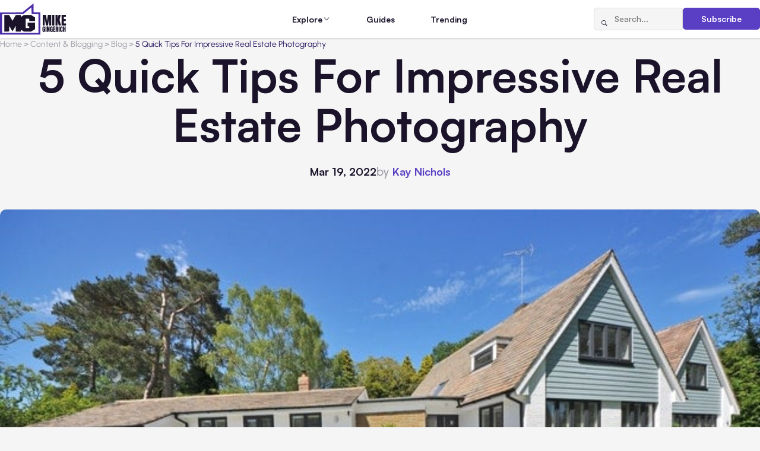

--- FILE ---
content_type: text/html; charset=UTF-8
request_url: https://www.mikegingerich.com/blog/5-quick-tips-for-impressive-real-estate-photography/
body_size: 13866
content:
<!DOCTYPE html>
<html lang="en-US">

<head>
  <meta charset="UTF-8">
  <meta http-equiv="X-UA-Compatible" content="IE=edge">
  <meta name="viewport" content="width=device-width, initial-scale=1.0">  
  <link rel="apple-touch-icon" sizes="180x180" href="https://www.mikegingerich.com/wp-content/themes/mikegingerich/img/favicons/apple-touch-icon.png">
  <link rel="icon" type="image/png" sizes="32x32" href="https://www.mikegingerich.com/wp-content/themes/mikegingerich/img/favicons/favicon-32x32.png">
  <link rel="icon" type="image/png" sizes="16x16" href="https://www.mikegingerich.com/wp-content/themes/mikegingerich/img/favicons/favicon-16x16.png">
  <link rel="manifest" href="https://www.mikegingerich.com/wp-content/themes/mikegingerich/site.webmanifest">

  <title>5 Quick Tips For Impressive Real Estate Photography - MikeGingerich.com</title>
	<style>img:is([sizes="auto" i], [sizes^="auto," i]) { contain-intrinsic-size: 3000px 1500px }</style>
	
		<!-- All in One SEO 4.9.0 - aioseo.com -->
	<meta name="description" content="Real estate photography is always in high demand. And with many houses going on and off the market each day, it has become a constant battle for agents to grab the attention of prospective buyers. Sure, the process of capturing impressive real estate photos can be a bit daunting. But with these simple and easy-to-follow" />
	<meta name="robots" content="max-image-preview:large" />
	<meta name="author" content="Kay Nicole"/>
	<link rel="canonical" href="https://www.mikegingerich.com/blog/5-quick-tips-for-impressive-real-estate-photography/" />
	<meta name="generator" content="All in One SEO (AIOSEO) 4.9.0" />

		<script nowprocket nitro-exclude type="text/javascript" id="sa-dynamic-optimization" data-uuid="b65a5385-dbb9-42aa-b815-9353a5812962" src="[data-uri]"></script>
		<meta property="og:locale" content="en_US" />
		<meta property="og:site_name" content="MikeGingerich.com - Business Content Blog all about Tech, Marketing, and Business Growth Strategies" />
		<meta property="og:type" content="article" />
		<meta property="og:title" content="5 Quick Tips For Impressive Real Estate Photography - MikeGingerich.com" />
		<meta property="og:description" content="Real estate photography is always in high demand. And with many houses going on and off the market each day, it has become a constant battle for agents to grab the attention of prospective buyers. Sure, the process of capturing impressive real estate photos can be a bit daunting. But with these simple and easy-to-follow" />
		<meta property="og:url" content="https://www.mikegingerich.com/blog/5-quick-tips-for-impressive-real-estate-photography/" />
		<meta property="article:published_time" content="2022-03-19T09:15:12+00:00" />
		<meta property="article:modified_time" content="2022-03-21T18:44:15+00:00" />
		<meta name="twitter:card" content="summary_large_image" />
		<meta name="twitter:title" content="5 Quick Tips For Impressive Real Estate Photography - MikeGingerich.com" />
		<meta name="twitter:description" content="Real estate photography is always in high demand. And with many houses going on and off the market each day, it has become a constant battle for agents to grab the attention of prospective buyers. Sure, the process of capturing impressive real estate photos can be a bit daunting. But with these simple and easy-to-follow" />
		<script type="application/ld+json" class="aioseo-schema">
			{"@context":"https:\/\/schema.org","@graph":[{"@type":"BlogPosting","@id":"https:\/\/www.mikegingerich.com\/blog\/5-quick-tips-for-impressive-real-estate-photography\/#blogposting","name":"5 Quick Tips For Impressive Real Estate Photography - MikeGingerich.com","headline":"5 Quick Tips For Impressive Real Estate Photography","author":{"@id":"https:\/\/www.mikegingerich.com\/blog\/author\/kaynicole\/#author"},"publisher":{"@id":"https:\/\/www.mikegingerich.com\/#organization"},"image":{"@type":"ImageObject","url":"https:\/\/www.mikegingerich.com\/wp-content\/uploads\/2022\/03\/real-estate-1.jpg","width":640,"height":425,"caption":"Quick Tips For Impressive Real Estate Photography"},"datePublished":"2022-03-19T05:15:12-04:00","dateModified":"2022-03-21T14:44:15-04:00","inLanguage":"en-US","mainEntityOfPage":{"@id":"https:\/\/www.mikegingerich.com\/blog\/5-quick-tips-for-impressive-real-estate-photography\/#webpage"},"isPartOf":{"@id":"https:\/\/www.mikegingerich.com\/blog\/5-quick-tips-for-impressive-real-estate-photography\/#webpage"},"articleSection":"All Posts, Blog, Content &amp; Blogging, Design &amp; Media, Photos, Real Estate, Real Estate &amp; Property"},{"@type":"BreadcrumbList","@id":"https:\/\/www.mikegingerich.com\/blog\/5-quick-tips-for-impressive-real-estate-photography\/#breadcrumblist","itemListElement":[{"@type":"ListItem","@id":"https:\/\/www.mikegingerich.com#listItem","position":1,"name":"Home","item":"https:\/\/www.mikegingerich.com","nextItem":{"@type":"ListItem","@id":"https:\/\/www.mikegingerich.com\/blog\/category\/content_and_blogging\/#listItem","name":"Content &amp; Blogging"}},{"@type":"ListItem","@id":"https:\/\/www.mikegingerich.com\/blog\/category\/content_and_blogging\/#listItem","position":2,"name":"Content &amp; Blogging","item":"https:\/\/www.mikegingerich.com\/blog\/category\/content_and_blogging\/","nextItem":{"@type":"ListItem","@id":"https:\/\/www.mikegingerich.com\/blog\/category\/content_and_blogging\/blog-posts\/#listItem","name":"Blog"},"previousItem":{"@type":"ListItem","@id":"https:\/\/www.mikegingerich.com#listItem","name":"Home"}},{"@type":"ListItem","@id":"https:\/\/www.mikegingerich.com\/blog\/category\/content_and_blogging\/blog-posts\/#listItem","position":3,"name":"Blog","item":"https:\/\/www.mikegingerich.com\/blog\/category\/content_and_blogging\/blog-posts\/","nextItem":{"@type":"ListItem","@id":"https:\/\/www.mikegingerich.com\/blog\/5-quick-tips-for-impressive-real-estate-photography\/#listItem","name":"5 Quick Tips For Impressive Real Estate Photography"},"previousItem":{"@type":"ListItem","@id":"https:\/\/www.mikegingerich.com\/blog\/category\/content_and_blogging\/#listItem","name":"Content &amp; Blogging"}},{"@type":"ListItem","@id":"https:\/\/www.mikegingerich.com\/blog\/5-quick-tips-for-impressive-real-estate-photography\/#listItem","position":4,"name":"5 Quick Tips For Impressive Real Estate Photography","previousItem":{"@type":"ListItem","@id":"https:\/\/www.mikegingerich.com\/blog\/category\/content_and_blogging\/blog-posts\/#listItem","name":"Blog"}}]},{"@type":"Organization","@id":"https:\/\/www.mikegingerich.com\/#organization","name":"MikeGingerich.com","description":"Business Content Blog all about Tech, Marketing, and Business Growth Strategies","url":"https:\/\/www.mikegingerich.com\/"},{"@type":"Person","@id":"https:\/\/www.mikegingerich.com\/blog\/author\/kaynicole\/#author","url":"https:\/\/www.mikegingerich.com\/blog\/author\/kaynicole\/","name":"Kay Nicole","image":{"@type":"ImageObject","@id":"https:\/\/www.mikegingerich.com\/blog\/5-quick-tips-for-impressive-real-estate-photography\/#authorImage","url":"https:\/\/secure.gravatar.com\/avatar\/529a6881f5149e714adbc4f5ffef17f463c4b06c79fbaf97db1c1902dadb8878?s=96&d=mm&r=g","width":96,"height":96,"caption":"Kay Nicole"}},{"@type":"WebPage","@id":"https:\/\/www.mikegingerich.com\/blog\/5-quick-tips-for-impressive-real-estate-photography\/#webpage","url":"https:\/\/www.mikegingerich.com\/blog\/5-quick-tips-for-impressive-real-estate-photography\/","name":"5 Quick Tips For Impressive Real Estate Photography - MikeGingerich.com","description":"Real estate photography is always in high demand. And with many houses going on and off the market each day, it has become a constant battle for agents to grab the attention of prospective buyers. Sure, the process of capturing impressive real estate photos can be a bit daunting. But with these simple and easy-to-follow","inLanguage":"en-US","isPartOf":{"@id":"https:\/\/www.mikegingerich.com\/#website"},"breadcrumb":{"@id":"https:\/\/www.mikegingerich.com\/blog\/5-quick-tips-for-impressive-real-estate-photography\/#breadcrumblist"},"author":{"@id":"https:\/\/www.mikegingerich.com\/blog\/author\/kaynicole\/#author"},"creator":{"@id":"https:\/\/www.mikegingerich.com\/blog\/author\/kaynicole\/#author"},"image":{"@type":"ImageObject","url":"https:\/\/www.mikegingerich.com\/wp-content\/uploads\/2022\/03\/real-estate-1.jpg","@id":"https:\/\/www.mikegingerich.com\/blog\/5-quick-tips-for-impressive-real-estate-photography\/#mainImage","width":640,"height":425,"caption":"Quick Tips For Impressive Real Estate Photography"},"primaryImageOfPage":{"@id":"https:\/\/www.mikegingerich.com\/blog\/5-quick-tips-for-impressive-real-estate-photography\/#mainImage"},"datePublished":"2022-03-19T05:15:12-04:00","dateModified":"2022-03-21T14:44:15-04:00"},{"@type":"WebSite","@id":"https:\/\/www.mikegingerich.com\/#website","url":"https:\/\/www.mikegingerich.com\/","name":"MikeGingerich.com","description":"Business Content Blog all about Tech, Marketing, and Business Growth Strategies","inLanguage":"en-US","publisher":{"@id":"https:\/\/www.mikegingerich.com\/#organization"}}]}
		</script>
		<!-- All in One SEO -->

<link href='https://imagedelivery.net' rel='preconnect' />
<link rel='stylesheet' id='wp-block-library-css' href='https://www.mikegingerich.com/wp-includes/css/dist/block-library/style.min.css?ver=6.8.3' type='text/css' media='all' />
<style id='classic-theme-styles-inline-css' type='text/css'>
/*! This file is auto-generated */
.wp-block-button__link{color:#fff;background-color:#32373c;border-radius:9999px;box-shadow:none;text-decoration:none;padding:calc(.667em + 2px) calc(1.333em + 2px);font-size:1.125em}.wp-block-file__button{background:#32373c;color:#fff;text-decoration:none}
</style>
<link rel='stylesheet' id='aioseo/css/src/vue/standalone/blocks/table-of-contents/global.scss-css' href='https://www.mikegingerich.com/wp-content/plugins/all-in-one-seo-pack/dist/Lite/assets/css/table-of-contents/global.e90f6d47.css?ver=4.9.0' type='text/css' media='all' />
<style id='global-styles-inline-css' type='text/css'>
:root{--wp--preset--aspect-ratio--square: 1;--wp--preset--aspect-ratio--4-3: 4/3;--wp--preset--aspect-ratio--3-4: 3/4;--wp--preset--aspect-ratio--3-2: 3/2;--wp--preset--aspect-ratio--2-3: 2/3;--wp--preset--aspect-ratio--16-9: 16/9;--wp--preset--aspect-ratio--9-16: 9/16;--wp--preset--color--black: #000000;--wp--preset--color--cyan-bluish-gray: #abb8c3;--wp--preset--color--white: #ffffff;--wp--preset--color--pale-pink: #f78da7;--wp--preset--color--vivid-red: #cf2e2e;--wp--preset--color--luminous-vivid-orange: #ff6900;--wp--preset--color--luminous-vivid-amber: #fcb900;--wp--preset--color--light-green-cyan: #7bdcb5;--wp--preset--color--vivid-green-cyan: #00d084;--wp--preset--color--pale-cyan-blue: #8ed1fc;--wp--preset--color--vivid-cyan-blue: #0693e3;--wp--preset--color--vivid-purple: #9b51e0;--wp--preset--gradient--vivid-cyan-blue-to-vivid-purple: linear-gradient(135deg,rgba(6,147,227,1) 0%,rgb(155,81,224) 100%);--wp--preset--gradient--light-green-cyan-to-vivid-green-cyan: linear-gradient(135deg,rgb(122,220,180) 0%,rgb(0,208,130) 100%);--wp--preset--gradient--luminous-vivid-amber-to-luminous-vivid-orange: linear-gradient(135deg,rgba(252,185,0,1) 0%,rgba(255,105,0,1) 100%);--wp--preset--gradient--luminous-vivid-orange-to-vivid-red: linear-gradient(135deg,rgba(255,105,0,1) 0%,rgb(207,46,46) 100%);--wp--preset--gradient--very-light-gray-to-cyan-bluish-gray: linear-gradient(135deg,rgb(238,238,238) 0%,rgb(169,184,195) 100%);--wp--preset--gradient--cool-to-warm-spectrum: linear-gradient(135deg,rgb(74,234,220) 0%,rgb(151,120,209) 20%,rgb(207,42,186) 40%,rgb(238,44,130) 60%,rgb(251,105,98) 80%,rgb(254,248,76) 100%);--wp--preset--gradient--blush-light-purple: linear-gradient(135deg,rgb(255,206,236) 0%,rgb(152,150,240) 100%);--wp--preset--gradient--blush-bordeaux: linear-gradient(135deg,rgb(254,205,165) 0%,rgb(254,45,45) 50%,rgb(107,0,62) 100%);--wp--preset--gradient--luminous-dusk: linear-gradient(135deg,rgb(255,203,112) 0%,rgb(199,81,192) 50%,rgb(65,88,208) 100%);--wp--preset--gradient--pale-ocean: linear-gradient(135deg,rgb(255,245,203) 0%,rgb(182,227,212) 50%,rgb(51,167,181) 100%);--wp--preset--gradient--electric-grass: linear-gradient(135deg,rgb(202,248,128) 0%,rgb(113,206,126) 100%);--wp--preset--gradient--midnight: linear-gradient(135deg,rgb(2,3,129) 0%,rgb(40,116,252) 100%);--wp--preset--font-size--small: 13px;--wp--preset--font-size--medium: 20px;--wp--preset--font-size--large: 36px;--wp--preset--font-size--x-large: 42px;--wp--preset--spacing--20: 0.44rem;--wp--preset--spacing--30: 0.67rem;--wp--preset--spacing--40: 1rem;--wp--preset--spacing--50: 1.5rem;--wp--preset--spacing--60: 2.25rem;--wp--preset--spacing--70: 3.38rem;--wp--preset--spacing--80: 5.06rem;--wp--preset--shadow--natural: 6px 6px 9px rgba(0, 0, 0, 0.2);--wp--preset--shadow--deep: 12px 12px 50px rgba(0, 0, 0, 0.4);--wp--preset--shadow--sharp: 6px 6px 0px rgba(0, 0, 0, 0.2);--wp--preset--shadow--outlined: 6px 6px 0px -3px rgba(255, 255, 255, 1), 6px 6px rgba(0, 0, 0, 1);--wp--preset--shadow--crisp: 6px 6px 0px rgba(0, 0, 0, 1);}:where(.is-layout-flex){gap: 0.5em;}:where(.is-layout-grid){gap: 0.5em;}body .is-layout-flex{display: flex;}.is-layout-flex{flex-wrap: wrap;align-items: center;}.is-layout-flex > :is(*, div){margin: 0;}body .is-layout-grid{display: grid;}.is-layout-grid > :is(*, div){margin: 0;}:where(.wp-block-columns.is-layout-flex){gap: 2em;}:where(.wp-block-columns.is-layout-grid){gap: 2em;}:where(.wp-block-post-template.is-layout-flex){gap: 1.25em;}:where(.wp-block-post-template.is-layout-grid){gap: 1.25em;}.has-black-color{color: var(--wp--preset--color--black) !important;}.has-cyan-bluish-gray-color{color: var(--wp--preset--color--cyan-bluish-gray) !important;}.has-white-color{color: var(--wp--preset--color--white) !important;}.has-pale-pink-color{color: var(--wp--preset--color--pale-pink) !important;}.has-vivid-red-color{color: var(--wp--preset--color--vivid-red) !important;}.has-luminous-vivid-orange-color{color: var(--wp--preset--color--luminous-vivid-orange) !important;}.has-luminous-vivid-amber-color{color: var(--wp--preset--color--luminous-vivid-amber) !important;}.has-light-green-cyan-color{color: var(--wp--preset--color--light-green-cyan) !important;}.has-vivid-green-cyan-color{color: var(--wp--preset--color--vivid-green-cyan) !important;}.has-pale-cyan-blue-color{color: var(--wp--preset--color--pale-cyan-blue) !important;}.has-vivid-cyan-blue-color{color: var(--wp--preset--color--vivid-cyan-blue) !important;}.has-vivid-purple-color{color: var(--wp--preset--color--vivid-purple) !important;}.has-black-background-color{background-color: var(--wp--preset--color--black) !important;}.has-cyan-bluish-gray-background-color{background-color: var(--wp--preset--color--cyan-bluish-gray) !important;}.has-white-background-color{background-color: var(--wp--preset--color--white) !important;}.has-pale-pink-background-color{background-color: var(--wp--preset--color--pale-pink) !important;}.has-vivid-red-background-color{background-color: var(--wp--preset--color--vivid-red) !important;}.has-luminous-vivid-orange-background-color{background-color: var(--wp--preset--color--luminous-vivid-orange) !important;}.has-luminous-vivid-amber-background-color{background-color: var(--wp--preset--color--luminous-vivid-amber) !important;}.has-light-green-cyan-background-color{background-color: var(--wp--preset--color--light-green-cyan) !important;}.has-vivid-green-cyan-background-color{background-color: var(--wp--preset--color--vivid-green-cyan) !important;}.has-pale-cyan-blue-background-color{background-color: var(--wp--preset--color--pale-cyan-blue) !important;}.has-vivid-cyan-blue-background-color{background-color: var(--wp--preset--color--vivid-cyan-blue) !important;}.has-vivid-purple-background-color{background-color: var(--wp--preset--color--vivid-purple) !important;}.has-black-border-color{border-color: var(--wp--preset--color--black) !important;}.has-cyan-bluish-gray-border-color{border-color: var(--wp--preset--color--cyan-bluish-gray) !important;}.has-white-border-color{border-color: var(--wp--preset--color--white) !important;}.has-pale-pink-border-color{border-color: var(--wp--preset--color--pale-pink) !important;}.has-vivid-red-border-color{border-color: var(--wp--preset--color--vivid-red) !important;}.has-luminous-vivid-orange-border-color{border-color: var(--wp--preset--color--luminous-vivid-orange) !important;}.has-luminous-vivid-amber-border-color{border-color: var(--wp--preset--color--luminous-vivid-amber) !important;}.has-light-green-cyan-border-color{border-color: var(--wp--preset--color--light-green-cyan) !important;}.has-vivid-green-cyan-border-color{border-color: var(--wp--preset--color--vivid-green-cyan) !important;}.has-pale-cyan-blue-border-color{border-color: var(--wp--preset--color--pale-cyan-blue) !important;}.has-vivid-cyan-blue-border-color{border-color: var(--wp--preset--color--vivid-cyan-blue) !important;}.has-vivid-purple-border-color{border-color: var(--wp--preset--color--vivid-purple) !important;}.has-vivid-cyan-blue-to-vivid-purple-gradient-background{background: var(--wp--preset--gradient--vivid-cyan-blue-to-vivid-purple) !important;}.has-light-green-cyan-to-vivid-green-cyan-gradient-background{background: var(--wp--preset--gradient--light-green-cyan-to-vivid-green-cyan) !important;}.has-luminous-vivid-amber-to-luminous-vivid-orange-gradient-background{background: var(--wp--preset--gradient--luminous-vivid-amber-to-luminous-vivid-orange) !important;}.has-luminous-vivid-orange-to-vivid-red-gradient-background{background: var(--wp--preset--gradient--luminous-vivid-orange-to-vivid-red) !important;}.has-very-light-gray-to-cyan-bluish-gray-gradient-background{background: var(--wp--preset--gradient--very-light-gray-to-cyan-bluish-gray) !important;}.has-cool-to-warm-spectrum-gradient-background{background: var(--wp--preset--gradient--cool-to-warm-spectrum) !important;}.has-blush-light-purple-gradient-background{background: var(--wp--preset--gradient--blush-light-purple) !important;}.has-blush-bordeaux-gradient-background{background: var(--wp--preset--gradient--blush-bordeaux) !important;}.has-luminous-dusk-gradient-background{background: var(--wp--preset--gradient--luminous-dusk) !important;}.has-pale-ocean-gradient-background{background: var(--wp--preset--gradient--pale-ocean) !important;}.has-electric-grass-gradient-background{background: var(--wp--preset--gradient--electric-grass) !important;}.has-midnight-gradient-background{background: var(--wp--preset--gradient--midnight) !important;}.has-small-font-size{font-size: var(--wp--preset--font-size--small) !important;}.has-medium-font-size{font-size: var(--wp--preset--font-size--medium) !important;}.has-large-font-size{font-size: var(--wp--preset--font-size--large) !important;}.has-x-large-font-size{font-size: var(--wp--preset--font-size--x-large) !important;}
:where(.wp-block-post-template.is-layout-flex){gap: 1.25em;}:where(.wp-block-post-template.is-layout-grid){gap: 1.25em;}
:where(.wp-block-columns.is-layout-flex){gap: 2em;}:where(.wp-block-columns.is-layout-grid){gap: 2em;}
:root :where(.wp-block-pullquote){font-size: 1.5em;line-height: 1.6;}
</style>
<link rel='stylesheet' id='main-css' href='https://www.mikegingerich.com/wp-content/themes/mikegingerich/style.css?ver=6.8.3' type='text/css' media='all' />
<link rel='stylesheet' id='mg-style-css' href='https://www.mikegingerich.com/wp-content/themes/mikegingerich/css/style.min.css?ver=1765802604' type='text/css' media='all' />
<link rel="https://api.w.org/" href="https://www.mikegingerich.com/wp-json/" /><link rel="alternate" title="JSON" type="application/json" href="https://www.mikegingerich.com/wp-json/wp/v2/posts/33128" /><link rel='shortlink' href='https://www.mikegingerich.com/?p=33128' />
<link rel="alternate" title="oEmbed (JSON)" type="application/json+oembed" href="https://www.mikegingerich.com/wp-json/oembed/1.0/embed?url=https%3A%2F%2Fwww.mikegingerich.com%2Fblog%2F5-quick-tips-for-impressive-real-estate-photography%2F" />
<link rel="alternate" title="oEmbed (XML)" type="text/xml+oembed" href="https://www.mikegingerich.com/wp-json/oembed/1.0/embed?url=https%3A%2F%2Fwww.mikegingerich.com%2Fblog%2F5-quick-tips-for-impressive-real-estate-photography%2F&#038;format=xml" />
<link rel="icon" href="https://www.mikegingerich.com/wp-content/uploads/2018/03/cropped-mike-gingerich-logo-2018-1-32x32.png" sizes="32x32" />
<link rel="icon" href="https://www.mikegingerich.com/wp-content/uploads/2018/03/cropped-mike-gingerich-logo-2018-1-192x192.png" sizes="192x192" />
<link rel="apple-touch-icon" href="https://www.mikegingerich.com/wp-content/uploads/2018/03/cropped-mike-gingerich-logo-2018-1-180x180.png" />
<meta name="msapplication-TileImage" content="https://www.mikegingerich.com/wp-content/uploads/2018/03/cropped-mike-gingerich-logo-2018-1-270x270.png" />
</head>

<body class="wp-singular post-template-default single single-post postid-33128 single-format-standard wp-theme-mikegingerich data-post-id=&quot;33128&quot;">

  <noscript>
    <div class="no-js-msg">
      <div class="no-js-msg__container">
        <p class="no-js-msg__text">
          JavaScript is disabled in your browser. Please enable JavaScript to use this website.
        </p>
      </div>
    </div>
  </noscript>

  <div class="wrapper">
    <header class="header">
      <div class="header__container">
        <a href="https://www.mikegingerich.com" class="header__logo">
                                <img src="https://www.mikegingerich.com/wp-content/uploads/2025/11/MG.svg" alt="">
                  </a>
        <nav class="header__menu menu">
          <div class="header__menu-actions">
            <form action="https://www.mikegingerich.com/" method="get" class="header__search-form search-form">
              <button type="submit" class="search-form__btn icon-magnifying-glass" aria-label="Search"></button>
              <input type="search" class="search-form__input" placeholder="Search..." name="s" value="">
            </form>
            <a href="#subscribe" class="header__subscribe-button btn btn_primary" data-dialog>Subscribe</a>
          </div>
          <ul id="menu-main" class="menu__list"><li id="nav-menu-item-62302" class="menu__item menu__item_parent"><span class="menu__link">Explore</span><span class="menu__icon icon-chevron-down"></span><div class="menu__submenu"><div class="menu__submenu-groups"><div class="menu__submenu-group"><h3 class="menu__submenu-title"><button class="menu__submenu-toggle"><span class="icon-chevron-down"></span></button><a href="https://www.mikegingerich.com/blog/category/marketing_and_advertising/" class="menu__submenu-title-link">Marketing &amp; Advertising</a></h3><ul class="menu__submenu-list"><li class="menu__submenu-item"><a href="https://www.mikegingerich.com/blog/category/marketing_and_advertising/advertising/" class="menu__submenu-link"><span class="menu__submenu-text">Advertising</span> <span class="menu__submenu-count">(159)</span></a></li><li class="menu__submenu-item"><a href="https://www.mikegingerich.com/blog/category/marketing_and_advertising/affiliate-marketing/" class="menu__submenu-link"><span class="menu__submenu-text">Affiliate Marketing</span> <span class="menu__submenu-count">(22)</span></a></li><li class="menu__submenu-item"><a href="https://www.mikegingerich.com/blog/category/marketing_and_advertising/branding/" class="menu__submenu-link"><span class="menu__submenu-text">Branding</span> <span class="menu__submenu-count">(156)</span></a></li><li class="menu__submenu-item"><a href="https://www.mikegingerich.com/blog/category/marketing_and_advertising/marketing/" class="menu__submenu-link"><span class="menu__submenu-text">Marketing</span> <span class="menu__submenu-count">(448)</span></a></li><li class="menu__submenu-item"><a href="https://www.mikegingerich.com/blog/category/marketing_and_advertising/digital-marketing-2/" class="menu__submenu-link"><span class="menu__submenu-text">Digital Marketing</span> <span class="menu__submenu-count">(617)</span></a></li><li class="menu__submenu-item"><a href="https://www.mikegingerich.com/blog/category/marketing_and_advertising/e-marketing/" class="menu__submenu-link"><span class="menu__submenu-text">e-Marketing</span> <span class="menu__submenu-count">(39)</span></a></li></ul></div><div class="menu__submenu-group"><h3 class="menu__submenu-title"><button class="menu__submenu-toggle"><span class="icon-chevron-down"></span></button><a href="https://www.mikegingerich.com/blog/category/social-media/" class="menu__submenu-title-link">Social Media</a></h3><ul class="menu__submenu-list"><li class="menu__submenu-item"><a href="https://www.mikegingerich.com/blog/category/social-media/social-media-marketing-2/" class="menu__submenu-link"><span class="menu__submenu-text">Social Media Marketing</span> <span class="menu__submenu-count">(336)</span></a></li><li class="menu__submenu-item"><a href="https://www.mikegingerich.com/blog/category/social-media/facebook-marketing-facebook/" class="menu__submenu-link"><span class="menu__submenu-text">Facebook Marketing</span> <span class="menu__submenu-count">(158)</span></a></li><li class="menu__submenu-item"><a href="https://www.mikegingerich.com/blog/category/social-media/instagram-2/" class="menu__submenu-link"><span class="menu__submenu-text">Instagram</span> <span class="menu__submenu-count">(86)</span></a></li><li class="menu__submenu-item"><a href="https://www.mikegingerich.com/blog/category/social-media/linkedin/" class="menu__submenu-link"><span class="menu__submenu-text">LinkedIn</span> <span class="menu__submenu-count">(13)</span></a></li><li class="menu__submenu-item"><a href="https://www.mikegingerich.com/blog/category/social-media/tiktok/" class="menu__submenu-link"><span class="menu__submenu-text">TikTok</span> <span class="menu__submenu-count">(21)</span></a></li><li class="menu__submenu-item"><a href="https://www.mikegingerich.com/blog/category/social-media/x-twitter/" class="menu__submenu-link"><span class="menu__submenu-text">X/Twitter</span> <span class="menu__submenu-count">(22)</span></a></li><li class="menu__submenu-item"><a href="https://www.mikegingerich.com/blog/category/social-media/youtube/" class="menu__submenu-link"><span class="menu__submenu-text">YouTube</span> <span class="menu__submenu-count">(16)</span></a></li><li class="menu__submenu-item"><a href="https://www.mikegingerich.com/blog/category/social-media/pinterest/" class="menu__submenu-link"><span class="menu__submenu-text">Pinterest</span> <span class="menu__submenu-count">(21)</span></a></li></ul></div><div class="menu__submenu-group"><h3 class="menu__submenu-title"><button class="menu__submenu-toggle"><span class="icon-chevron-down"></span></button><a href="https://www.mikegingerich.com/blog/category/seo_and_lead_generation/" class="menu__submenu-title-link">SEO &amp; Lead Generation</a></h3><ul class="menu__submenu-list"><li class="menu__submenu-item"><a href="https://www.mikegingerich.com/blog/category/seo_and_lead_generation/search-engine-optimization/" class="menu__submenu-link"><span class="menu__submenu-text">Search Engine Optimization</span> <span class="menu__submenu-count">(359)</span></a></li><li class="menu__submenu-item"><a href="https://www.mikegingerich.com/blog/category/seo_and_lead_generation/internet-marketing/" class="menu__submenu-link"><span class="menu__submenu-text">Internet Marketing</span> <span class="menu__submenu-count">(144)</span></a></li><li class="menu__submenu-item"><a href="https://www.mikegingerich.com/blog/category/seo_and_lead_generation/inbound-marketing/" class="menu__submenu-link"><span class="menu__submenu-text">Inbound Marketing</span> <span class="menu__submenu-count">(6)</span></a></li><li class="menu__submenu-item"><a href="https://www.mikegingerich.com/blog/category/seo_and_lead_generation/local-seo/" class="menu__submenu-link"><span class="menu__submenu-text">Local SEO</span> <span class="menu__submenu-count">(29)</span></a></li><li class="menu__submenu-item"><a href="https://www.mikegingerich.com/blog/category/seo_and_lead_generation/link-building/" class="menu__submenu-link"><span class="menu__submenu-text">Link Building</span> <span class="menu__submenu-count">(17)</span></a></li></ul></div><div class="menu__submenu-group"><h3 class="menu__submenu-title"><button class="menu__submenu-toggle"><span class="icon-chevron-down"></span></button><a href="https://www.mikegingerich.com/blog/category/ecommerce_and_online_business/" class="menu__submenu-title-link">Ecommerce &amp; Online Business</a></h3><ul class="menu__submenu-list"><li class="menu__submenu-item"><a href="https://www.mikegingerich.com/blog/category/ecommerce_and_online_business/ecommerce/" class="menu__submenu-link"><span class="menu__submenu-text">Ecommerce</span> <span class="menu__submenu-count">(246)</span></a></li><li class="menu__submenu-item"><a href="https://www.mikegingerich.com/blog/category/ecommerce_and_online_business/dropshipping/" class="menu__submenu-link"><span class="menu__submenu-text">Dropshipping</span> <span class="menu__submenu-count">(8)</span></a></li><li class="menu__submenu-item"><a href="https://www.mikegingerich.com/blog/category/ecommerce_and_online_business/retail/" class="menu__submenu-link"><span class="menu__submenu-text">Retail</span> <span class="menu__submenu-count">(11)</span></a></li><li class="menu__submenu-item"><a href="https://www.mikegingerich.com/blog/category/ecommerce_and_online_business/startup/" class="menu__submenu-link"><span class="menu__submenu-text">Startup</span> <span class="menu__submenu-count">(25)</span></a></li><li class="menu__submenu-item"><a href="https://www.mikegingerich.com/blog/category/ecommerce_and_online_business/websites/" class="menu__submenu-link"><span class="menu__submenu-text">Websites</span> <span class="menu__submenu-count">(158)</span></a></li><li class="menu__submenu-item"><a href="https://www.mikegingerich.com/blog/category/ecommerce_and_online_business/crowdfunding/" class="menu__submenu-link"><span class="menu__submenu-text">Crowdfunding</span> <span class="menu__submenu-count">(7)</span></a></li></ul></div><div class="menu__submenu-group"><h3 class="menu__submenu-title"><button class="menu__submenu-toggle"><span class="icon-chevron-down"></span></button><a href="https://www.mikegingerich.com/blog/category/business_and_finance/" class="menu__submenu-title-link">Business &amp; Finance</a></h3><ul class="menu__submenu-list"><li class="menu__submenu-item"><a href="https://www.mikegingerich.com/blog/category/business_and_finance/business/" class="menu__submenu-link"><span class="menu__submenu-text">Business</span> <span class="menu__submenu-count">(2324)</span></a></li><li class="menu__submenu-item"><a href="https://www.mikegingerich.com/blog/category/business_and_finance/finances/" class="menu__submenu-link"><span class="menu__submenu-text">Finances</span> <span class="menu__submenu-count">(554)</span></a></li><li class="menu__submenu-item"><a href="https://www.mikegingerich.com/blog/category/business_and_finance/accounting/" class="menu__submenu-link"><span class="menu__submenu-text">Accounting</span> <span class="menu__submenu-count">(57)</span></a></li><li class="menu__submenu-item"><a href="https://www.mikegingerich.com/blog/category/business_and_finance/insurance/" class="menu__submenu-link"><span class="menu__submenu-text">Insurance</span> <span class="menu__submenu-count">(59)</span></a></li><li class="menu__submenu-item"><a href="https://www.mikegingerich.com/blog/category/real_estate_and_property/property-management/" class="menu__submenu-link"><span class="menu__submenu-text">Property Management</span> <span class="menu__submenu-count">(7)</span></a></li><li class="menu__submenu-item"><a href="https://www.mikegingerich.com/blog/category/business_and_finance/international-business/" class="menu__submenu-link"><span class="menu__submenu-text">International Business</span> <span class="menu__submenu-count">(33)</span></a></li></ul></div><div class="menu__submenu-group"><h3 class="menu__submenu-title"><button class="menu__submenu-toggle"><span class="icon-chevron-down"></span></button><a href="https://www.mikegingerich.com/blog/category/strategy_and_growth/" class="menu__submenu-title-link">Strategy &amp; Growth</a></h3><ul class="menu__submenu-list"><li class="menu__submenu-item"><a href="https://www.mikegingerich.com/blog/category/strategy_and_growth/entrepreneurship/" class="menu__submenu-link"><span class="menu__submenu-text">Entrepreneurship</span> <span class="menu__submenu-count">(214)</span></a></li><li class="menu__submenu-item"><a href="https://www.mikegingerich.com/blog/category/strategy_and_growth/leadership/" class="menu__submenu-link"><span class="menu__submenu-text">Leadership</span> <span class="menu__submenu-count">(163)</span></a></li><li class="menu__submenu-item"><a href="https://www.mikegingerich.com/blog/category/strategy_and_growth/coaching/" class="menu__submenu-link"><span class="menu__submenu-text">Coaching</span> <span class="menu__submenu-count">(26)</span></a></li><li class="menu__submenu-item"><a href="https://www.mikegingerich.com/blog/category/strategy_and_growth/career-growth/" class="menu__submenu-link"><span class="menu__submenu-text">Career Growth</span> <span class="menu__submenu-count">(228)</span></a></li><li class="menu__submenu-item"><a href="https://www.mikegingerich.com/blog/category/strategy_and_growth/investing/" class="menu__submenu-link"><span class="menu__submenu-text">Investing</span> <span class="menu__submenu-count">(375)</span></a></li><li class="menu__submenu-item"><a href="https://www.mikegingerich.com/blog/category/strategy_and_growth/stocks/" class="menu__submenu-link"><span class="menu__submenu-text">Stocks</span> <span class="menu__submenu-count">(83)</span></a></li></ul></div><div class="menu__submenu-group"><h3 class="menu__submenu-title"><button class="menu__submenu-toggle"><span class="icon-chevron-down"></span></button><a href="https://www.mikegingerich.com/blog/category/hr_and_workplace/" class="menu__submenu-title-link">HR &amp; Workplace</a></h3><ul class="menu__submenu-list"><li class="menu__submenu-item"><a href="https://www.mikegingerich.com/blog/category/hr_and_workplace/hr/" class="menu__submenu-link"><span class="menu__submenu-text">HR</span> <span class="menu__submenu-count">(116)</span></a></li><li class="menu__submenu-item"><a href="https://www.mikegingerich.com/blog/category/hr_and_workplace/hiring/" class="menu__submenu-link"><span class="menu__submenu-text">Hiring</span> <span class="menu__submenu-count">(68)</span></a></li><li class="menu__submenu-item"><a href="https://www.mikegingerich.com/blog/category/hr_and_workplace/teamwork/" class="menu__submenu-link"><span class="menu__submenu-text">Teamwork</span> <span class="menu__submenu-count">(19)</span></a></li><li class="menu__submenu-item"><a href="https://www.mikegingerich.com/blog/category/hr_and_workplace/workplace-culture/" class="menu__submenu-link"><span class="menu__submenu-text">Workplace Culture</span> <span class="menu__submenu-count">(120)</span></a></li><li class="menu__submenu-item"><a href="https://www.mikegingerich.com/blog/category/hr_and_workplace/remote-work/" class="menu__submenu-link"><span class="menu__submenu-text">Remote Work</span> <span class="menu__submenu-count">(70)</span></a></li></ul></div><div class="menu__submenu-group"><h3 class="menu__submenu-title"><button class="menu__submenu-toggle"><span class="icon-chevron-down"></span></button><a href="https://www.mikegingerich.com/blog/category/tech_and_development/" class="menu__submenu-title-link">Tech &amp; Development</a></h3><ul class="menu__submenu-list"><li class="menu__submenu-item"><a href="https://www.mikegingerich.com/blog/category/tech_and_development/technology/" class="menu__submenu-link"><span class="menu__submenu-text">Technology</span> <span class="menu__submenu-count">(320)</span></a></li><li class="menu__submenu-item"><a href="https://www.mikegingerich.com/blog/category/tech_and_development/development/" class="menu__submenu-link"><span class="menu__submenu-text">Development</span> <span class="menu__submenu-count">(37)</span></a></li><li class="menu__submenu-item"><a href="https://www.mikegingerich.com/blog/category/tech_and_development/it-services/" class="menu__submenu-link"><span class="menu__submenu-text">IT Services</span> <span class="menu__submenu-count">(60)</span></a></li><li class="menu__submenu-item"><a href="https://www.mikegingerich.com/blog/category/tech_and_development/web-software/" class="menu__submenu-link"><span class="menu__submenu-text">Web Software</span> <span class="menu__submenu-count">(52)</span></a></li><li class="menu__submenu-item"><a href="https://www.mikegingerich.com/blog/category/tech_and_development/web-tools/" class="menu__submenu-link"><span class="menu__submenu-text">Web Tools</span> <span class="menu__submenu-count">(116)</span></a></li></ul></div><div class="menu__submenu-group"><h3 class="menu__submenu-title"><button class="menu__submenu-toggle"><span class="icon-chevron-down"></span></button><a href="https://www.mikegingerich.com/blog/category/ai_data_and_security/" class="menu__submenu-title-link">AI, Data &amp; Security</a></h3><ul class="menu__submenu-list"><li class="menu__submenu-item"><a href="https://www.mikegingerich.com/blog/category/ai_data_and_security/ai/" class="menu__submenu-link"><span class="menu__submenu-text">AI</span> <span class="menu__submenu-count">(117)</span></a></li><li class="menu__submenu-item"><a href="https://www.mikegingerich.com/blog/category/ai_data_and_security/analytics/" class="menu__submenu-link"><span class="menu__submenu-text">Analytics</span> <span class="menu__submenu-count">(57)</span></a></li><li class="menu__submenu-item"><a href="https://www.mikegingerich.com/blog/category/ai_data_and_security/cybersecurity/" class="menu__submenu-link"><span class="menu__submenu-text">Cybersecurity</span> <span class="menu__submenu-count">(99)</span></a></li><li class="menu__submenu-item"><a href="https://www.mikegingerich.com/blog/category/ai_data_and_security/privacy/" class="menu__submenu-link"><span class="menu__submenu-text">Privacy</span> <span class="menu__submenu-count">(8)</span></a></li><li class="menu__submenu-item"><a href="https://www.mikegingerich.com/blog/category/ai_data_and_security/user-experience/" class="menu__submenu-link"><span class="menu__submenu-text">User Experience</span> <span class="menu__submenu-count">(1)</span></a></li></ul></div><div class="menu__submenu-group"><h3 class="menu__submenu-title"><button class="menu__submenu-toggle"><span class="icon-chevron-down"></span></button><a href="https://www.mikegingerich.com/blog/category/design_and_media/" class="menu__submenu-title-link">Design &amp; Media</a></h3><ul class="menu__submenu-list"><li class="menu__submenu-item"><a href="https://www.mikegingerich.com/blog/category/design_and_media/design-tools/" class="menu__submenu-link"><span class="menu__submenu-text">Design Tools</span> <span class="menu__submenu-count">(18)</span></a></li><li class="menu__submenu-item"><a href="https://www.mikegingerich.com/blog/category/design_and_media/animation/" class="menu__submenu-link"><span class="menu__submenu-text">Animation</span> <span class="menu__submenu-count">(1)</span></a></li><li class="menu__submenu-item"><a href="https://www.mikegingerich.com/blog/category/design_and_media/infographics/" class="menu__submenu-link"><span class="menu__submenu-text">Infographics</span> <span class="menu__submenu-count">(32)</span></a></li><li class="menu__submenu-item"><a href="https://www.mikegingerich.com/blog/category/design_and_media/photos/" class="menu__submenu-link"><span class="menu__submenu-text">Photos</span> <span class="menu__submenu-count">(26)</span></a></li><li class="menu__submenu-item"><a href="https://www.mikegingerich.com/blog/category/design_and_media/video/" class="menu__submenu-link"><span class="menu__submenu-text">Video</span> <span class="menu__submenu-count">(93)</span></a></li></ul></div><div class="menu__submenu-group"><h3 class="menu__submenu-title"><button class="menu__submenu-toggle"><span class="icon-chevron-down"></span></button><a href="https://www.mikegingerich.com/blog/category/lifestyle_and_wellness/" class="menu__submenu-title-link">Lifestyle &amp; Wellness</a></h3><ul class="menu__submenu-list"><li class="menu__submenu-item"><a href="https://www.mikegingerich.com/blog/category/lifestyle_and_wellness/lifestyle/" class="menu__submenu-link"><span class="menu__submenu-text">Lifestyle</span> <span class="menu__submenu-count">(98)</span></a></li><li class="menu__submenu-item"><a href="https://www.mikegingerich.com/blog/category/lifestyle_and_wellness/health/" class="menu__submenu-link"><span class="menu__submenu-text">Health</span> <span class="menu__submenu-count">(189)</span></a></li><li class="menu__submenu-item"><a href="https://www.mikegingerich.com/blog/category/lifestyle_and_wellness/wellness/" class="menu__submenu-link"><span class="menu__submenu-text">Wellness</span> <span class="menu__submenu-count">(15)</span></a></li><li class="menu__submenu-item"><a href="https://www.mikegingerich.com/blog/category/lifestyle_and_wellness/fitness/" class="menu__submenu-link"><span class="menu__submenu-text">Fitness</span> <span class="menu__submenu-count">(36)</span></a></li><li class="menu__submenu-item"><a href="https://www.mikegingerich.com/blog/category/lifestyle_and_wellness/beauty/" class="menu__submenu-link"><span class="menu__submenu-text">Beauty</span> <span class="menu__submenu-count">(1)</span></a></li></ul></div><div class="menu__submenu-group"><h3 class="menu__submenu-title"><button class="menu__submenu-toggle"><span class="icon-chevron-down"></span></button><a href="https://www.mikegingerich.com/blog/category/real_estate_and_property/" class="menu__submenu-title-link">Real Estate &amp; Property</a></h3><ul class="menu__submenu-list"><li class="menu__submenu-item"><a href="https://www.mikegingerich.com/blog/category/real_estate_and_property/real-estate/" class="menu__submenu-link"><span class="menu__submenu-text">Real Estate</span> <span class="menu__submenu-count">(209)</span></a></li><li class="menu__submenu-item"><a href="https://www.mikegingerich.com/blog/category/real_estate_and_property/property-management/" class="menu__submenu-link"><span class="menu__submenu-text">Property Management</span> <span class="menu__submenu-count">(7)</span></a></li><li class="menu__submenu-item"><a href="https://www.mikegingerich.com/blog/category/real_estate_and_property/logistics/" class="menu__submenu-link"><span class="menu__submenu-text">Logistics</span> <span class="menu__submenu-count">(38)</span></a></li><li class="menu__submenu-item"><a href="https://www.mikegingerich.com/blog/category/real_estate_and_property/manufacturing/" class="menu__submenu-link"><span class="menu__submenu-text">Manufacturing</span> <span class="menu__submenu-count">(15)</span></a></li><li class="menu__submenu-item"><a href="https://www.mikegingerich.com/blog/category/real_estate_and_property/automotive/" class="menu__submenu-link"><span class="menu__submenu-text">Automotive</span> <span class="menu__submenu-count">(96)</span></a></li></ul></div></div><div class="menu__submenu-footer"><a href="https://www.mikegingerich.com/categories/" class="menu__submenu-footer-link" target="_self"><span class="menu__submenu-footer-icon icon-right-arrow"></span><span class="menu__submenu-footer-text">All Categories</span></a></div></div></li><li id="nav-menu-item-62300" class="menu__item"><a href="https://www.mikegingerich.com/guides/" class="menu__link">Guides</a></li><li id="nav-menu-item-62330" class="menu__item"><a href="https://www.mikegingerich.com/trending/" class="menu__link">Trending</a></li></ul>        </nav>
        <div class="header__actions">
          <form action="https://www.mikegingerich.com/" method="get" class="search-form">
  <button type="submit" class="search-form__btn icon-magnifying-glass" aria-label="Search"></button>
  <input type="search" class="search-form__input" placeholder="Search..." name="s" value="">
</form>          <a href="#subscribe" class="header__subscribe-button btn btn_primary" data-dialog>Subscribe</a>
          <button class="menu-toggle" aria-label="Toggle menu">
            <span></span>
          </button>
        </div>
      </div>
    </header>
    <main class="page"><section class="breadcrumbs">
  <div class="breadcrumbs__container">
    <div class="breadcrumbs__list paragraph paragraph_small">
      <!-- Breadcrumb NavXT 7.4.1 -->
<span property="itemListElement" typeof="ListItem"><a property="item" typeof="WebPage" title="Go to MikeGingerich.com." href="https://www.mikegingerich.com" class="home" ><span property="name">Home</span></a><meta property="position" content="1"></span> &gt; <span property="itemListElement" typeof="ListItem"><a property="item" typeof="WebPage" title="Go to the Content &amp; Blogging Category archives." href="https://www.mikegingerich.com/blog/category/content_and_blogging/" class="taxonomy category" ><span property="name">Content &amp; Blogging</span></a><meta property="position" content="2"></span> &gt; <span property="itemListElement" typeof="ListItem"><a property="item" typeof="WebPage" title="Go to the Blog Category archives." href="https://www.mikegingerich.com/blog/category/content_and_blogging/blog-posts/" class="taxonomy category" ><span property="name">Blog</span></a><meta property="position" content="3"></span> &gt; <span property="itemListElement" typeof="ListItem"><span property="name" class="post post-post current-item">5 Quick Tips For Impressive Real Estate Photography</span><meta property="url" content="https://www.mikegingerich.com/blog/5-quick-tips-for-impressive-real-estate-photography/"><meta property="position" content="4"></span>    </div>
  </div>
</section>
<section class="post">
  <div class="post__container">
    <header class="post__header ">
      <h1 class="post__title heading-1">5 Quick Tips For Impressive Real Estate Photography</h1>
      <div class="post__info heading-5">
        <div class="post__date">Mar 19, 2022</div>
        <div class="post__author"><span class="post__author-separator paragraph paragraph_big">by</span> <a href="https://www.mikegingerich.com/blog/author/kaynicole/">Kay Nichols</a></div>
      </div>
    </header>
          <div class="post__image">
        <img src="https://www.mikegingerich.com/wp-content/uploads/2022/03/real-estate-1.jpg" alt="5 Quick Tips For Impressive Real Estate Photography" loading="lazy">
      </div>
      </div>
  <div class="post__container">
    <aside class="post__sidebar">
              <div class="post__sidebar-group post__sidebar-group_toc">
          <h3 class="post__sidebar-title heading-3">In this article</h3>
          <nav class="post__sidebar-menu">
            <ul class="post__sidebar-menu-list">
                              <li class="post__sidebar-menu-item --active">
                  <a href="#anchor-1" class="post__sidebar-menu-link">1. Shoot From A Variety Of Angles</a>
                </li>
                              <li class="post__sidebar-menu-item ">
                  <a href="#anchor-2" class="post__sidebar-menu-link">2. Get Familiar With Your Surroundings</a>
                </li>
                              <li class="post__sidebar-menu-item ">
                  <a href="#anchor-3" class="post__sidebar-menu-link">3. Schedule The Shoot For Later In The Day</a>
                </li>
                              <li class="post__sidebar-menu-item ">
                  <a href="#anchor-4" class="post__sidebar-menu-link">4. Be Flexible And Adaptable</a>
                </li>
                              <li class="post__sidebar-menu-item ">
                  <a href="#anchor-5" class="post__sidebar-menu-link">5. Keep The Rooms Bright And Well-Lit</a>
                </li>
                              <li class="post__sidebar-menu-item ">
                  <a href="#anchor-6" class="post__sidebar-menu-link">Summary</a>
                </li>
                          </ul>
          </nav>
        </div>
            <div class="post__sidebar-group post__sidebar-group_categories">
        <h3 class="post__sidebar-title heading-3">Categories</h3>
        <div class="post__sidebar-tags">
                                                                  <a href="https://www.mikegingerich.com/blog/category/content_and_blogging/blog-posts/" class="tag">Blog</a>
                                                        <a href="https://www.mikegingerich.com/blog/category/content_and_blogging/" class="tag">Content &amp; Blogging</a>
                                                        <a href="https://www.mikegingerich.com/blog/category/design_and_media/" class="tag">Design &amp; Media</a>
                                                        <a href="https://www.mikegingerich.com/blog/category/design_and_media/photos/" class="tag">Photos</a>
                                                        <a href="https://www.mikegingerich.com/blog/category/real_estate_and_property/real-estate/" class="tag">Real Estate</a>
                                                        <a href="https://www.mikegingerich.com/blog/category/real_estate_and_property/" class="tag">Real Estate &amp; Property</a>
                                            </div>
      </div>
            <div class="post__sidebar-group post__sidebar-group_share socials">
        <h3 class="post__sidebar-title heading-3">Share</h3>
        <ul class="post__sidebar-share socials__list">
          <li class="socials__item">
            <a href="https://www.linkedin.com/sharing/share-offsite/?url=https%3A%2F%2Fwww.mikegingerich.com%2Fblog%2F5-quick-tips-for-impressive-real-estate-photography%2F" target="_blank" class="socials__link">
              <span class="socials__icon icon-linkedin"></span>
            </a>
          </li>
          <li class="socials__item">
            <a href="https://www.facebook.com/sharer/sharer.php?u=https%3A%2F%2Fwww.mikegingerich.com%2Fblog%2F5-quick-tips-for-impressive-real-estate-photography%2F" target="_blank" class="socials__link">
              <span class="socials__icon icon-facebook"></span>
            </a>
          </li>
        </ul>
      </div>
    </aside>
    <article class="post__content text-flow">
      <p><img fetchpriority="high" decoding="async" class="aligncenter size-full wp-image-33129" src="https://imagedelivery.net/GqBqz-6VYBUHhw3gonDJ2w/www.mikegingerich.com/2022/03/real-estate-1.jpg/w=9999" alt="Quick Tips For Impressive Real Estate Photography" width="640" height="425" srcset="https://imagedelivery.net/GqBqz-6VYBUHhw3gonDJ2w/www.mikegingerich.com/2022/03/real-estate-1.jpg/w=9999 640w, https://imagedelivery.net/GqBqz-6VYBUHhw3gonDJ2w/www.mikegingerich.com/2022/03/real-estate-1.jpg/w=300 300w, https://imagedelivery.net/GqBqz-6VYBUHhw3gonDJ2w/www.mikegingerich.com/2022/03/real-estate-1.jpg/w=625 625w" sizes="(max-width: 640px) 100vw, 640px" /></p>
<p>Real estate photography is always in high demand. And with many houses going on and off the market each day, it has become a constant battle for agents to grab the attention of prospective buyers.</p>
<p>Sure, the process of capturing impressive real estate photos can be a bit daunting. But with these simple and easy-to-follow tips, you’ll be taking quality images in no time at all!</p>
<h2 id="anchor-1">1. Shoot From A Variety Of Angles</h2>
<p>You should avoid relying solely on only one angle when shooting real estate photography. After all, the more options, the better!</p>
<p>Rather than just shooting from the same corner or from one particular angle in a room, it’s best to keep things fresh. Why not try angling your camera towards the doorway of a room, or positioning yourself in the center?</p>
<p>You might even want to use different <a href="https://professionalrealestatephoto.com/best-lenses-for-real-estate-photography/" target="_blank" rel="noopener">Lenses for Real Estate photography</a> when capturing the images so that there are more photo options to choose from.</p>
<p>Ideally, you should also remain at a height of about 5 feet when you shoot. Angling your camera too high can skew the image while staying too low may create a more narrow image.</p>
<h2 id="anchor-2">2. Get Familiar With Your Surroundings</h2>
<p>Every home has a unique layout. As a result, it’s a good idea to set aside around 30 minutes to familiarize yourself with the space before you even pick up a camera so you can get a feel for the space you’re working with.</p>
<p>During this walkthrough, you should begin to take mental notes of the best camera angles. Ideally, all rooms will be clean and uncluttered, which should make the job a little bit easier. There should only be enough decoration and furniture to make it feel like a lived-in space.</p>
<p>If the spaces are messy or need to be altered, then you should consider how to capture quality images in these tricky areas so they match up with the rest of the property.</p>
<h2 id="anchor-3">3. Schedule The Shoot For Later In The Day</h2>
<p>Starting your real estate photography shoot too early in the day or too long after the sun has set might result in bad lighting for interior and exterior photos.</p>
<p>To combat this issue before it arises, you should try to schedule the shoot at a time of day when the sun is behind the property. This will provide sufficient natural light for you to get capture some beautiful images.</p>
<p>Opting for this time of day also gives you the chance to shoot the exterior of the property during golden hour (directly before sunset) which will provide an ethereal background for your photos &#8211; and may set you apart from competitors.</p>
<h2 id="anchor-4">4. Be Flexible And Adaptable</h2>
<p>The key to achieving impressive real estate photography is to remain flexible and open to surprises and changes. A client will be appreciative of your ability to come up with a great shot on the spot, no matter what the circumstances may be.</p>
<p>Though you might try your best to schedule the shoot on a glorious sunny day, you may get to the property and be faced with gray skies or even a storm. If this is the case, you’ll likely need to come back later in the day (or even on a completely different day) to finish the shoot.</p>
<p>You might also show up at a property that has several awkwardly shaped rooms, or even strange features throughout. Regardless of what you encounter, your job is to photograph it at its best in order to keep the client feeling happy and content!</p>
<h2 id="anchor-5">5. Keep The Rooms Bright And Well-Lit</h2>
<p>In all real estate photography, shooting in low lighting will result in dark and grainy images that may be a complete turn-off to potential renters or buyers. These images should feature plenty of brightness and warmth so that they command attention.</p>
<p>Having a well-lit room will ensure that your images do not look overtly cold or dark. By keeping windows and blinds open, you open up an opportunity for natural light to filter in, which will result in more impressive-looking photographs.</p>
<p>Make sure lighting is consistent in all rooms, and that there aren’t varying light temperatures from shot to shot. This can become a significant challenge when you are editing the photos for the client.</p>
<h2 id="anchor-6">Summary</h2>
<p>We hope these tips will help you to capture the most impressive real estate <a href="https://www.www.mikegingerich.com/blog/choosing-raw-over-jpeg-files/" target="_blank" rel="noopener">photos</a> possible. While they are quite self-explanatory, they are essential and can make a huge difference in the way that your photos turn out.</p>
    </article>
  </div>
  <div class="post__container">
    <footer class="post__footer">
      <ul class="post__categories-tags">
                              <li><a href="https://www.mikegingerich.com/blog/category/posts/" class="tag">All Posts</a></li>
                      <li><a href="https://www.mikegingerich.com/blog/category/content_and_blogging/blog-posts/" class="tag">Blog</a></li>
                      <li><a href="https://www.mikegingerich.com/blog/category/content_and_blogging/" class="tag">Content &amp; Blogging</a></li>
                      <li><a href="https://www.mikegingerich.com/blog/category/design_and_media/" class="tag">Design &amp; Media</a></li>
                      <li><a href="https://www.mikegingerich.com/blog/category/design_and_media/photos/" class="tag">Photos</a></li>
                      <li><a href="https://www.mikegingerich.com/blog/category/real_estate_and_property/real-estate/" class="tag">Real Estate</a></li>
                      <li><a href="https://www.mikegingerich.com/blog/category/real_estate_and_property/" class="tag">Real Estate &amp; Property</a></li>
                        </ul>
      <button class="post__top-btn btn btn_secondary top-btn">
        <span class="post__top-btn-icon icon-chevron-down"></span>
      </button>
    </footer>
  </div>
</section>
  <section class="related-posts">
    <div class="related-posts__container">
      <header class="related-posts__header">
        <h2 class="related-posts__title heading-2"></h2>
                  <div class="related-posts__slider-controls">
            <button class="related-posts__slider-control related-posts__slider-control_prev">
              <span class="related-posts__slider-control-icon icon-left-arrow-alt"></span>
            </button>
            <button class="related-posts__slider-control related-posts__slider-control_next">
              <span class="related-posts__slider-control-icon icon-right-arrow-alt"></span>
            </button>
          </div>
              </header>
      <div class="related-posts__slider swiper">
        <div class="swiper-wrapper">
                      <div class="related-posts__slide swiper-slide">
              <article class="related-posts__item post-item">
                <a href="https://www.mikegingerich.com/blog/3-savvy-tips-to-take-your-small-business-to-the-next-level/" class="related-posts__item-link">
                  <figure class="post-item__image">
                                                              <img src="https://www.mikegingerich.com/wp-content/uploads/2026/01/3sav.png" alt="3 Savvy Tips to Take Your Small Business to the Next Level" loading="lazy">
                                      </figure>
                  <div class="post-item__content">
                    <div class="post-item__top text-3">
                                                                    <ul class="post-item__categories">
                          <li class="post-item__category">
                                                        <span class="post-item__category-text">Business &amp; Finance</span>
                          </li>
                        </ul>
                                            <div class="post-item__date">Jan 13, 2026</div>
                    </div>
                    <h3 class="post-item__title heading-5">3 Savvy Tips to Take Your Small Business to the Next Level</h3>
                  </div>
                </a>
              </article>
            </div>
                      <div class="related-posts__slide swiper-slide">
              <article class="related-posts__item post-item">
                <a href="https://www.mikegingerich.com/blog/staying-safe-in-melbourne-common-accidents-and-how-to-handle-them/" class="related-posts__item-link">
                  <figure class="post-item__image">
                                                              <img src="https://www.mikegingerich.com/wp-content/uploads/2026/01/avery-murray-rInyVLT_RfQ-unsplash-scaled.jpg" alt="Staying Safe in Melbourne: Common Accidents and How to Handle Them" loading="lazy">
                                      </figure>
                  <div class="post-item__content">
                    <div class="post-item__top text-3">
                                                                    <ul class="post-item__categories">
                          <li class="post-item__category">
                                                        <span class="post-item__category-text">Legal</span>
                          </li>
                        </ul>
                                            <div class="post-item__date">Jan 09, 2026</div>
                    </div>
                    <h3 class="post-item__title heading-5">Staying Safe in Melbourne: Common Accidents and How to Handle Them</h3>
                  </div>
                </a>
              </article>
            </div>
                      <div class="related-posts__slide swiper-slide">
              <article class="related-posts__item post-item">
                <a href="https://www.mikegingerich.com/blog/what-to-do-after-a-car-accident-in-new-hampshire-legal-steps-every-driver-should-take/" class="related-posts__item-link">
                  <figure class="post-item__image">
                                                              <img src="https://www.mikegingerich.com/wp-content/uploads/2026/01/balazs-busznyak-El5zuQAtfeo-unsplash-scaled.jpg" alt="What to Do After a Car Accident in New Hampshire: Legal Steps Every Driver Should Take" loading="lazy">
                                      </figure>
                  <div class="post-item__content">
                    <div class="post-item__top text-3">
                                                                    <ul class="post-item__categories">
                          <li class="post-item__category">
                                                        <span class="post-item__category-text">Legal</span>
                          </li>
                        </ul>
                                            <div class="post-item__date">Jan 09, 2026</div>
                    </div>
                    <h3 class="post-item__title heading-5">What to Do After a Car Accident in New Hampshire: Legal Steps Every Driver Should Take</h3>
                  </div>
                </a>
              </article>
            </div>
                      <div class="related-posts__slide swiper-slide">
              <article class="related-posts__item post-item">
                <a href="https://www.mikegingerich.com/blog/from-accidents-to-finance-what-hpi-reports-reveal/" class="related-posts__item-link">
                  <figure class="post-item__image">
                                                              <img src="https://www.mikegingerich.com/wp-content/uploads/2026/01/parker-gibbs-pdUVFX8WglY-unsplash-scaled.jpg" alt="From accidents to finance: what HPI reports reveal" loading="lazy">
                                      </figure>
                  <div class="post-item__content">
                    <div class="post-item__top text-3">
                                                                    <ul class="post-item__categories">
                          <li class="post-item__category">
                                                        <span class="post-item__category-text">All Posts</span>
                          </li>
                        </ul>
                                            <div class="post-item__date">Jan 09, 2026</div>
                    </div>
                    <h3 class="post-item__title heading-5">From accidents to finance: what HPI reports reveal</h3>
                  </div>
                </a>
              </article>
            </div>
                      <div class="related-posts__slide swiper-slide">
              <article class="related-posts__item post-item">
                <a href="https://www.mikegingerich.com/blog/direct-mail-a-b-testing-tips-that-improve-campaign-results/" class="related-posts__item-link">
                  <figure class="post-item__image">
                                                              <img src="https://www.mikegingerich.com/wp-content/uploads/2026/01/rocky.png" alt="Direct Mail A/B Testing Tips That Improve Campaign Results" loading="lazy">
                                      </figure>
                  <div class="post-item__content">
                    <div class="post-item__top text-3">
                                                                    <ul class="post-item__categories">
                          <li class="post-item__category">
                                                        <span class="post-item__category-text">All Posts</span>
                          </li>
                        </ul>
                                            <div class="post-item__date">Jan 07, 2026</div>
                    </div>
                    <h3 class="post-item__title heading-5">Direct Mail A/B Testing Tips That Improve Campaign Results</h3>
                  </div>
                </a>
              </article>
            </div>
                      <div class="related-posts__slide swiper-slide">
              <article class="related-posts__item post-item">
                <a href="https://www.mikegingerich.com/blog/the-real-cost-of-corporate-misconduct-how-fraud-retaliation-and-compliance-failures-destroy-companies/" class="related-posts__item-link">
                  <figure class="post-item__image">
                                                              <img src="https://www.mikegingerich.com/wp-content/uploads/2026/01/markus-winkler-Y0Cy2PmRpnY-unsplash-scaled.jpg" alt="The Real Cost of Corporate Misconduct: How Fraud, Retaliation, and Compliance Failures Destroy Companies" loading="lazy">
                                      </figure>
                  <div class="post-item__content">
                    <div class="post-item__top text-3">
                                                                    <ul class="post-item__categories">
                          <li class="post-item__category">
                                                        <span class="post-item__category-text">Legal</span>
                          </li>
                        </ul>
                                            <div class="post-item__date">Jan 07, 2026</div>
                    </div>
                    <h3 class="post-item__title heading-5">The Real Cost of Corporate Misconduct: How Fraud, Retaliation, and Compliance Failures Destroy Companies</h3>
                  </div>
                </a>
              </article>
            </div>
                      <div class="related-posts__slide swiper-slide">
              <article class="related-posts__item post-item">
                <a href="https://www.mikegingerich.com/blog/why-used-air-compressors-are-a-smart-choice-for-cost-conscious-businesses/" class="related-posts__item-link">
                  <figure class="post-item__image">
                                                              <img src="https://www.mikegingerich.com/wp-content/uploads/2026/01/the-new-york-public-library-tA955IF4q_I-unsplash-scaled.jpg" alt="Why Used Air Compressors Are a Smart Choice for Cost-Conscious Businesses" loading="lazy">
                                      </figure>
                  <div class="post-item__content">
                    <div class="post-item__top text-3">
                                                                    <ul class="post-item__categories">
                          <li class="post-item__category">
                                                        <span class="post-item__category-text">All Posts</span>
                          </li>
                        </ul>
                                            <div class="post-item__date">Jan 06, 2026</div>
                    </div>
                    <h3 class="post-item__title heading-5">Why Used Air Compressors Are a Smart Choice for Cost-Conscious Businesses</h3>
                  </div>
                </a>
              </article>
            </div>
                      <div class="related-posts__slide swiper-slide">
              <article class="related-posts__item post-item">
                <a href="https://www.mikegingerich.com/blog/corporate-bonds-vs-fixed-deposits-where-to-invest-in-2026-2/" class="related-posts__item-link">
                  <figure class="post-item__image">
                                                              <img src="https://www.mikegingerich.com/wp-content/uploads/2026/01/vardan-papikyan-55dELb4YBK8-unsplash-scaled.jpg" alt="Corporate Bonds vs Fixed Deposits: Where to Invest in 2026?" loading="lazy">
                                      </figure>
                  <div class="post-item__content">
                    <div class="post-item__top text-3">
                                                                    <ul class="post-item__categories">
                          <li class="post-item__category">
                                                        <span class="post-item__category-text">Business &amp; Finance</span>
                          </li>
                        </ul>
                                            <div class="post-item__date">Jan 04, 2026</div>
                    </div>
                    <h3 class="post-item__title heading-5">Corporate Bonds vs Fixed Deposits: Where to Invest in 2026?</h3>
                  </div>
                </a>
              </article>
            </div>
                      <div class="related-posts__slide swiper-slide">
              <article class="related-posts__item post-item">
                <a href="https://www.mikegingerich.com/blog/the-top-5-reasons-to-start-a-career-in-individual-support/" class="related-posts__item-link">
                  <figure class="post-item__image">
                                                              <img src="https://www.mikegingerich.com/wp-content/uploads/2026/01/sdfsg.jpg" alt="The Top 5 Reasons to Start a Career in Individual Support" loading="lazy">
                                      </figure>
                  <div class="post-item__content">
                    <div class="post-item__top text-3">
                                                                    <ul class="post-item__categories">
                          <li class="post-item__category">
                                                        <span class="post-item__category-text">All Posts</span>
                          </li>
                        </ul>
                                            <div class="post-item__date">Jan 04, 2026</div>
                    </div>
                    <h3 class="post-item__title heading-5">The Top 5 Reasons to Start a Career in Individual Support</h3>
                  </div>
                </a>
              </article>
            </div>
                      <div class="related-posts__slide swiper-slide">
              <article class="related-posts__item post-item">
                <a href="https://www.mikegingerich.com/blog/get-ready-for-awards-season-with-7-must-haves/" class="related-posts__item-link">
                  <figure class="post-item__image">
                                                              <img src="https://www.mikegingerich.com/wp-content/uploads/2025/12/Gemini_Generated_Image_m5nioxm5nioxm5ni-1-scaled.png" alt="Get Ready for Awards Season With 7 Must-Haves" loading="lazy">
                                      </figure>
                  <div class="post-item__content">
                    <div class="post-item__top text-3">
                                                                    <ul class="post-item__categories">
                          <li class="post-item__category">
                                                        <span class="post-item__category-text">All Posts</span>
                          </li>
                        </ul>
                                            <div class="post-item__date">Dec 29, 2025</div>
                    </div>
                    <h3 class="post-item__title heading-5">Get Ready for Awards Season With 7 Must-Haves</h3>
                  </div>
                </a>
              </article>
            </div>
                  </div>
      </div>
              <footer class="related-posts__footer">
          <div class="related-posts__slider-controls">
            <button class="related-posts__slider-control related-posts__slider-control_prev">
              <span class="related-posts__slider-control-icon icon-left-arrow-alt"></span>
            </button>
            <button class="related-posts__slider-control related-posts__slider-control_next">
              <span class="related-posts__slider-control-icon icon-right-arrow-alt"></span>
            </button>
          </div>
        </footer>
        </section>
</main>

<dialog id="subscribe" class="modal">
  <div class="modal__wrapper">
    <div class="modal__content">
      <h2 class="modal__title">Subscribe Now</h2>
      <div class="wpforms-container form wpforms-render-modern" id="wpforms-62336"><form id="wpforms-form-62336" class="wpforms-validate wpforms-form wpforms-ajax-form" data-formid="62336" method="post" enctype="multipart/form-data" action="/blog/5-quick-tips-for-impressive-real-estate-photography/" data-token="8f40542512f5ab657618526fdbd6745e" data-token-time="1768803186"><noscript class="wpforms-error-noscript">Please enable JavaScript in your browser to complete this form.</noscript><div id="wpforms-error-noscript" style="display: none;">Please enable JavaScript in your browser to complete this form.</div><div class="wpforms-field-container">		<div id="wpforms-62336-field_2-container"
			class="wpforms-field wpforms-field-text"
			data-field-type="text"
			data-field-id="2"
			>
			<label class="wpforms-field-label" for="wpforms-62336-field_2" >Email</label>
			<input type="text" id="wpforms-62336-field_2" class="wpforms-field-medium" name="wpforms[fields][2]" >
		</div>
		<div id="wpforms-62336-field_1-container" class="wpforms-field wpforms-field-email" data-field-id="1"><label class="wpforms-field-label wpforms-label-hide" for="wpforms-62336-field_1" aria-hidden="false">Email <span class="wpforms-required-label" aria-hidden="true">*</span></label><input type="email" id="wpforms-62336-field_1" class="wpforms-field-large wpforms-field-required" name="wpforms[fields][1]" placeholder="Enter your email" spellcheck="false" aria-errormessage="wpforms-62336-field_1-error" required></div><script>
				( function() {
					const style = document.createElement( 'style' );
					style.appendChild( document.createTextNode( '#wpforms-62336-field_2-container { position: absolute !important; overflow: hidden !important; display: inline !important; height: 1px !important; width: 1px !important; z-index: -1000 !important; padding: 0 !important; } #wpforms-62336-field_2-container input { visibility: hidden; } #wpforms-conversational-form-page #wpforms-62336-field_2-container label { counter-increment: none; }' ) );
					document.head.appendChild( style );
					document.currentScript?.remove();
				} )();
			</script></div><!-- .wpforms-field-container --><div class="wpforms-submit-container" ><input type="hidden" name="wpforms[id]" value="62336"><input type="hidden" name="page_title" value="5 Quick Tips For Impressive Real Estate Photography"><input type="hidden" name="page_url" value="https://www.mikegingerich.com/blog/5-quick-tips-for-impressive-real-estate-photography/"><input type="hidden" name="url_referer" value=""><input type="hidden" name="page_id" value="62890"><input type="hidden" name="wpforms[post_id]" value="62890"><button type="submit" name="wpforms[submit]" id="wpforms-submit-62336" class="wpforms-submit" data-alt-text="Sending..." data-submit-text="Subscribe" aria-live="assertive" value="wpforms-submit">Subscribe</button><img src="https://www.mikegingerich.com/wp-content/plugins/wpforms-lite/assets/images/submit-spin.svg" class="wpforms-submit-spinner" style="display: none;" width="26" height="26" alt="Loading"></div></form></div>  <!-- .wpforms-container -->    </div>
    <button class="modal__close" data-modal-close>
      <span class="icon-cross"></span>
    </button>
  </div>
</dialog>

<footer class="footer">
  <div class="footer__container">
    <a href="https://www.mikegingerich.com" class="footer__logo">
                    <img src="https://www.mikegingerich.com/wp-content/uploads/2025/10/logo_color.svg" alt="">
          </a>
    <nav class="footer__menu">
              <div class="footer__menu-group">
          <h2 class="footer__menu-title footer__title heading-4">Links</h2>
          <div class="menu-links-container"><ul id="menu-links" class="footer__menu-list"><li id="nav-menu-item-62335" class="footer__links-item footer__links-item-depth-0 menu-item menu-item-type-post_type menu-item-object-page"><a href="https://www.mikegingerich.com/blog/" class="footer__links-link">Explore</a></li>
<li id="nav-menu-item-62333" class="footer__links-item footer__links-item-depth-0 menu-item menu-item-type-post_type menu-item-object-page"><a href="https://www.mikegingerich.com/guides/" class="footer__links-link">Guides</a></li>
<li id="nav-menu-item-62334" class="footer__links-item footer__links-item-depth-0 menu-item menu-item-type-post_type menu-item-object-page"><a href="https://www.mikegingerich.com/?page_id=62296" class="footer__links-link">Videos</a></li>
<li id="nav-menu-item-62332" class="footer__links-item footer__links-item-depth-0 menu-item menu-item-type-post_type menu-item-object-page"><a href="https://www.mikegingerich.com/trending/" class="footer__links-link">Trending</a></li>
<li id="nav-menu-item-62350" class="footer__links-item footer__links-item-depth-0 menu-item menu-item-type-post_type menu-item-object-page"><a href="https://www.mikegingerich.com/contact/" class="footer__links-link">Contact</a></li>
</ul></div>        </div>
                    <div class="footer__menu-group">
          <h2 class="footer__menu-title footer__title heading-4">Smart insights for</h2>
          <div class="menu-smart-insights-for-container"><ul id="menu-smart-insights-for" class="footer__menu-list"><li id="nav-menu-item-62347" class="footer__links-item footer__links-item-depth-0 menu-item menu-item-type-post_type menu-item-object-page"><a href="https://www.mikegingerich.com/most-popular-this-month/" class="footer__links-link">Most popular this month</a></li>
</ul></div>        </div>
          </nav>
    <div class="footer__contact">
      <h2 class="footer__contact-title footer__title heading-4">Smarter content, weekly</h2>
      <p class="footer__contact-text paragraph paragraph_small">No spam. Just the stuff that matters.</p>
      <div class="wpforms-container footer__contact-form wpforms-render-modern" id="wpforms-62171"><form id="wpforms-form-62171" class="wpforms-validate wpforms-form wpforms-ajax-form" data-formid="62171" method="post" enctype="multipart/form-data" action="/blog/5-quick-tips-for-impressive-real-estate-photography/" data-token="ed5f803cf70a66ff2dbb249aaa970cd9" data-token-time="1768803186"><noscript class="wpforms-error-noscript">Please enable JavaScript in your browser to complete this form.</noscript><div id="wpforms-error-noscript" style="display: none;">Please enable JavaScript in your browser to complete this form.</div><div class="wpforms-field-container">		<div id="wpforms-62171-field_2-container"
			class="wpforms-field wpforms-field-text"
			data-field-type="text"
			data-field-id="2"
			>
			<label class="wpforms-field-label" for="wpforms-62171-field_2" >Email</label>
			<input type="text" id="wpforms-62171-field_2" class="wpforms-field-medium" name="wpforms[fields][2]" >
		</div>
		<div id="wpforms-62171-field_1-container" class="wpforms-field wpforms-field-email" data-field-id="1"><label class="wpforms-field-label wpforms-label-hide" for="wpforms-62171-field_1" aria-hidden="false">Email <span class="wpforms-required-label" aria-hidden="true">*</span></label><input type="email" id="wpforms-62171-field_1" class="wpforms-field-large wpforms-field-required" name="wpforms[fields][1]" placeholder="Enter your email" spellcheck="false" aria-errormessage="wpforms-62171-field_1-error" required></div><script>
				( function() {
					const style = document.createElement( 'style' );
					style.appendChild( document.createTextNode( '#wpforms-62336-field_2-container,#wpforms-62171-field_2-container { position: absolute !important; overflow: hidden !important; display: inline !important; height: 1px !important; width: 1px !important; z-index: -1000 !important; padding: 0 !important; } #wpforms-62336-field_2-container,#wpforms-62171-field_2-container input { visibility: hidden; } #wpforms-conversational-form-page #wpforms-62336-field_2-container,#wpforms-62171-field_2-container label { counter-increment: none; }' ) );
					document.head.appendChild( style );
					document.currentScript?.remove();
				} )();
			</script></div><!-- .wpforms-field-container --><div class="wpforms-submit-container" ><input type="hidden" name="wpforms[id]" value="62171"><input type="hidden" name="page_title" value="5 Quick Tips For Impressive Real Estate Photography"><input type="hidden" name="page_url" value="https://www.mikegingerich.com/blog/5-quick-tips-for-impressive-real-estate-photography/"><input type="hidden" name="url_referer" value=""><input type="hidden" name="page_id" value="62890"><input type="hidden" name="wpforms[post_id]" value="62890"><button type="submit" name="wpforms[submit]" id="wpforms-submit-62171" class="wpforms-submit footer__contact-btn btn btn_primary" data-alt-text="Sending..." data-submit-text="Subscribe" aria-live="assertive" value="wpforms-submit">Subscribe</button><img src="https://www.mikegingerich.com/wp-content/plugins/wpforms-lite/assets/images/submit-spin.svg" class="wpforms-submit-spinner" style="display: none;" width="26" height="26" alt="Loading"></div></form></div>  <!-- .wpforms-container -->        <div class="socials">
    <h2 class="socials__title footer__title heading-4">Follow us</h2>
    <ul class="socials__list">
              <li class="socials__item">
          <a href="https://mg-new.designingit.co/" class="socials__link" target="_blank" rel="noopener noreferrer">
            <span class="socials__icon icon-facebook"></span>
          </a>
        </li>
              <li class="socials__item">
          <a href="https://mg-new.designingit.co/" class="socials__link" target="_blank" rel="noopener noreferrer">
            <span class="socials__icon icon-linkedin"></span>
          </a>
        </li>
              <li class="socials__item">
          <a href="https://mg-new.designingit.co/" class="socials__link" target="_blank" rel="noopener noreferrer">
            <span class="socials__icon icon-instagram"></span>
          </a>
        </li>
          </ul>
  </div>
    </div>
  </div>
  <div class="footer__container">
    <div class="copyright">
      <p class="copyright__text paragraph paragraph_small">&copy; 2026 MikeGingerich.com</p>
    </div>
    <ul class="footer__links"><li id="nav-menu-item-62228" class="footer__links-item footer__links-item-depth-0 menu-item menu-item-type-post_type menu-item-object-page menu-item-privacy-policy"><a href="https://www.mikegingerich.com/privacy-policy/" class="footer__links-link">Privacy Policy</a></li>
</ul>    <div class="developer">
      <p class="developer__text paragraph paragraph_small">
        Made by <a href="https://www.designingit.com/" class="developer__link">DesigningIT</a>
      </p>
    </div>
  </div>
</footer>
</div>

<script id="scripts-js-extra">
  /* <![CDATA[ */
  var WPURLS = {
    "ajaxurl": "https://www.mikegingerich.com/wp-admin/admin-ajax.php",
    "trending_nonce": "895d593135"
  };
  /* ]]> */
</script>
<script id="scripts-loader">
  function loadScripts(list, callback) {
    function loadNext(i) {
      if (i >= list.length) {
        if (typeof callback === "function") callback();
        return;
      }

      var s = document.createElement("script");
      s.id = list[i].id;
      s.src = list[i].src;
      s.async = false;

      s.onload = function() {
        loadNext(i + 1);
      };

      document.body.appendChild(s);
    }

    loadNext(0);
  }

  var scripts = [{
      id: 'plyr-js',
      src: 'https://www.mikegingerich.com/wp-content/themes/mikegingerich/js/libs/plyr.min.js?ver=1760697512'
    },
    {
      id: 'scripts-js',
      src: 'https://www.mikegingerich.com/wp-content/themes/mikegingerich/js/app.min.js?ver=1764000528'
    }
  ];

  document.addEventListener("DOMContentLoaded", () => {
    loadScripts(scripts, () => {
      console.log("All scripts loaded");
    });
  });
</script>

<script type="speculationrules">
{"prefetch":[{"source":"document","where":{"and":[{"href_matches":"\/*"},{"not":{"href_matches":["\/wp-*.php","\/wp-admin\/*","\/wp-content\/uploads\/*","\/wp-content\/*","\/wp-content\/plugins\/*","\/wp-content\/themes\/mikegingerich\/*","\/*\\?(.+)"]}},{"not":{"selector_matches":"a[rel~=\"nofollow\"]"}},{"not":{"selector_matches":".no-prefetch, .no-prefetch a"}}]},"eagerness":"conservative"}]}
</script>
<link rel='stylesheet' id='wpforms-no-styles-css' href='https://www.mikegingerich.com/wp-content/plugins/wpforms-lite/assets/css/frontend/wpforms-no-styles.min.css?ver=1.9.8.2' type='text/css' media='all' />
<script type="module"  src="https://www.mikegingerich.com/wp-content/plugins/all-in-one-seo-pack/dist/Lite/assets/table-of-contents.95d0dfce.js?ver=4.9.0" id="aioseo/js/src/vue/standalone/blocks/table-of-contents/frontend.js-js"></script>
<script type="text/javascript" src="https://www.mikegingerich.com/wp-includes/js/jquery/jquery.min.js?ver=3.7.1" id="jquery-core-js"></script>
<script type="text/javascript" src="https://www.mikegingerich.com/wp-includes/js/jquery/jquery-migrate.min.js?ver=3.4.1" id="jquery-migrate-js"></script>
<script type="text/javascript" src="https://www.mikegingerich.com/wp-content/plugins/wpforms-lite/assets/lib/jquery.validate.min.js?ver=1.21.0" id="wpforms-validation-js"></script>
<script type="text/javascript" src="https://www.mikegingerich.com/wp-content/plugins/wpforms-lite/assets/lib/mailcheck.min.js?ver=1.1.2" id="wpforms-mailcheck-js"></script>
<script type="text/javascript" src="https://www.mikegingerich.com/wp-content/plugins/wpforms-lite/assets/lib/punycode.min.js?ver=1.0.0" id="wpforms-punycode-js"></script>
<script type="text/javascript" src="https://www.mikegingerich.com/wp-content/plugins/wpforms-lite/assets/js/share/utils.min.js?ver=1.9.8.2" id="wpforms-generic-utils-js"></script>
<script type="text/javascript" src="https://www.mikegingerich.com/wp-content/plugins/wpforms-lite/assets/js/frontend/wpforms.min.js?ver=1.9.8.2" id="wpforms-js"></script>
<script type="text/javascript" src="https://www.mikegingerich.com/wp-content/plugins/wpforms-lite/assets/js/frontend/wpforms-modern.min.js?ver=1.9.8.2" id="wpforms-modern-js"></script>
<script type="text/javascript" src="https://www.mikegingerich.com/wp-content/plugins/wpforms-lite/assets/js/frontend/fields/address.min.js?ver=1.9.8.2" id="wpforms-address-field-js"></script>
<script type='text/javascript'>
/* <![CDATA[ */
var wpforms_settings = {"val_required":"This field is required.","val_email":"Please enter a valid email address.","val_email_suggestion":"Did you mean {suggestion}?","val_email_suggestion_title":"Click to accept this suggestion.","val_email_restricted":"This email address is not allowed.","val_number":"Please enter a valid number.","val_number_positive":"Please enter a valid positive number.","val_minimum_price":"Amount entered is less than the required minimum.","val_confirm":"Field values do not match.","val_checklimit":"You have exceeded the number of allowed selections: {#}.","val_limit_characters":"{count} of {limit} max characters.","val_limit_words":"{count} of {limit} max words.","val_min":"Please enter a value greater than or equal to {0}.","val_max":"Please enter a value less than or equal to {0}.","val_recaptcha_fail_msg":"Google reCAPTCHA verification failed, please try again later.","val_turnstile_fail_msg":"Cloudflare Turnstile verification failed, please try again later.","val_inputmask_incomplete":"Please fill out the field in required format.","uuid_cookie":"","locale":"en","country":"","country_list_label":"Country list","wpforms_plugin_url":"https:\/\/www.mikegingerich.com\/wp-content\/plugins\/wpforms-lite\/","gdpr":"","ajaxurl":"https:\/\/www.mikegingerich.com\/wp-admin\/admin-ajax.php","mailcheck_enabled":"1","mailcheck_domains":[],"mailcheck_toplevel_domains":["dev"],"is_ssl":"1","currency_code":"USD","currency_thousands":",","currency_decimals":"2","currency_decimal":".","currency_symbol":"$","currency_symbol_pos":"left","val_requiredpayment":"Payment is required.","val_creditcard":"Please enter a valid credit card number.","css_vars":["field-border-radius","field-border-style","field-border-size","field-background-color","field-border-color","field-text-color","field-menu-color","label-color","label-sublabel-color","label-error-color","button-border-radius","button-border-style","button-border-size","button-background-color","button-border-color","button-text-color","page-break-color","background-image","background-position","background-repeat","background-size","background-width","background-height","background-color","background-url","container-padding","container-border-style","container-border-width","container-border-color","container-border-radius","field-size-input-height","field-size-input-spacing","field-size-font-size","field-size-line-height","field-size-padding-h","field-size-checkbox-size","field-size-sublabel-spacing","field-size-icon-size","label-size-font-size","label-size-line-height","label-size-sublabel-font-size","label-size-sublabel-line-height","button-size-font-size","button-size-height","button-size-padding-h","button-size-margin-top","container-shadow-size-box-shadow"],"isModernMarkupEnabled":"1","formErrorMessagePrefix":"Form error message","errorMessagePrefix":"Error message","submitBtnDisabled":"Submit button is disabled during form submission.","readOnlyDisallowedFields":["captcha","content","divider","hidden","html","entry-preview","pagebreak","payment-total"],"error_updating_token":"Error updating token. Please try again or contact support if the issue persists.","network_error":"Network error or server is unreachable. Check your connection or try again later.","token_cache_lifetime":"86400","hn_data":{"62336":2,"62171":2},"address_field":{"list_countries_without_states":["GB","DE","CH","NL"]}}
/* ]]> */
</script>

</body>

</html>